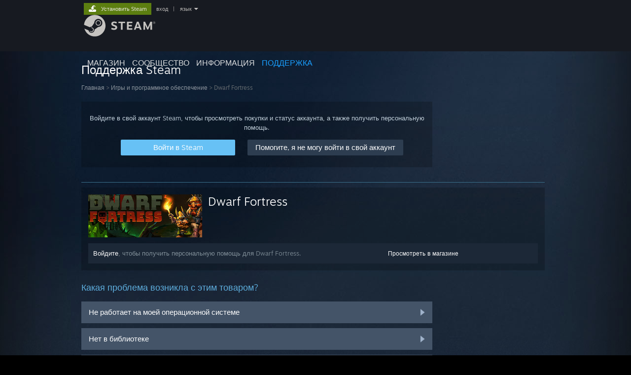

--- FILE ---
content_type: text/html; charset=UTF-8
request_url: https://help.steampowered.com/ru/wizard/HelpWithGame/?appid=975370
body_size: 7165
content:
<!DOCTYPE html>
<html class=" responsive DesktopUI" lang="ru"  >
<head>
	<meta http-equiv="Content-Type" content="text/html; charset=UTF-8">
			<meta name="viewport" content="width=device-width,initial-scale=1">
		<meta name="theme-color" content="#171a21">
		<title>Поддержка Steam - Dwarf Fortress</title>
	<link rel="shortcut icon" href="/favicon.ico" type="image/x-icon">

	
	
	<link href="https://help.steampowered.com/public/shared/css/motiva_sans.css?v=vCX1u1jwpYiZ&amp;_cdn=akamai" rel="stylesheet" type="text/css">
<link href="https://help.steampowered.com/public/shared/css/buttons.css?v=JYgbkKDOARmm&amp;_cdn=akamai" rel="stylesheet" type="text/css">
<link href="https://help.steampowered.com/public/shared/css/shared_global.css?v=3zfwZMewoCdb&amp;_cdn=akamai" rel="stylesheet" type="text/css">
<link href="https://help.steampowered.com/public/shared/css/store_game_shared.css?v=h3rDvpE1fR8Z&amp;_cdn=akamai" rel="stylesheet" type="text/css">
<link href="https://help.steampowered.com/public/css/help.css?v=DDtfldOorrvh&amp;_cdn=akamai" rel="stylesheet" type="text/css">
<link href="https://help.steampowered.com/public/shared/css/shared_responsive.css?v=a68I6wYkkyUr&amp;_cdn=akamai" rel="stylesheet" type="text/css">
<script type="text/javascript">Object.seal && [ Object, Array, String, Number ].map( function( builtin ) { Object.seal( builtin.prototype ); } );</script><script type="text/javascript" src="https://help.steampowered.com/ru/public/shared/javascript/jquery-1.8.3.min.js?v=NXam5zydzNu8&amp;_cdn=akamai"></script>
<script type="text/javascript">$J = jQuery.noConflict();</script><script type="text/javascript">VALVE_PUBLIC_PATH = "https:\/\/help.steampowered.com\/public\/";</script><script type="text/javascript" src="https://help.steampowered.com/ru/public/shared/javascript/tooltip.js?v=LZHsOVauqTrm&amp;_cdn=akamai"></script>

<script type="text/javascript" src="https://help.steampowered.com/ru/public/shared/javascript/shared_global.js?v=gzCThS-tCcfE&amp;_cdn=akamai"></script>

<script type="text/javascript" src="https://help.steampowered.com/ru/public/shared/javascript/shipping.js?v=aBAaNS2uAYQj&amp;_cdn=akamai"></script>

<script type="text/javascript" src="https://help.steampowered.com/ru/public/javascript/help.js?v=VDOswKjgvqY6&amp;_cdn=akamai"></script>

<script type="text/javascript" src="https://help.steampowered.com/ru/public/shared/javascript/dselect.js?v=w0CV_PAvw3UA&amp;_cdn=akamai"></script>

<script type="text/javascript" src="https://help.steampowered.com/ru/public/shared/javascript/legacy_web/main.js?v=dVwPgFK0SOZd&amp;_cdn=akamai"></script>

<script type="text/javascript">
setTimezoneCookies();
$J( function($) { 
window.BindHelpTooltip = function( $Selector ) { $Selector.v_tooltip( {'tooltipClass': 'help_tooltip', 'dataName': 'helpTooltip' } ); };
BindHelpTooltip( $('[data-help-tooltip]') ); 
});

</script>
<script type="text/javascript" src="https://help.steampowered.com/ru/public/shared/javascript/shared_responsive_adapter.js?v=OvBA9ws8mp-U&amp;_cdn=akamai"></script>

						<meta name="twitter:card" content="summary_large_image">
					<meta name="Description" content="Войдите в свой аккаунт Steam, чтобы получить помощь с играми, связаться с поддержкой Steam, запросить возврат средств и многое другое. Помощь также доступна, если возникли проблемы со входом, нужно сбросить пароль или восстановить украденный аккаунт.">
			
	<meta name="twitter:site" content="@steam" />

						<meta property="og:title" content="Поддержка Steam - Dwarf Fortress">
					<meta property="twitter:title" content="Поддержка Steam - Dwarf Fortress">
					<meta property="og:type" content="website">
					<meta property="fb:app_id" content="105386699540688">
					<meta property="og:description" content="Войдите в свой аккаунт Steam, чтобы получить помощь с играми, связаться с поддержкой Steam, запросить возврат средств и многое другое. Помощь также доступна, если возникли проблемы со входом, нужно сбросить пароль или восстановить украденный аккаунт.">
					<meta property="twitter:description" content="Войдите в свой аккаунт Steam, чтобы получить помощь с играми, связаться с поддержкой Steam, запросить возврат средств и многое другое. Помощь также доступна, если возникли проблемы со входом, нужно сбросить пароль или восстановить украденный аккаунт.">
			
	
			<link rel="image_src" href="https://help.steampowered.com/public/shared/images/responsive/steam_share_image.jpg">
		<meta property="og:image" content="https://help.steampowered.com/public/shared/images/responsive/steam_share_image.jpg">
		<meta name="twitter:image" content="https://help.steampowered.com/public/shared/images/responsive/steam_share_image.jpg" />
					<meta property="og:image:secure" content="https://help.steampowered.com/public/shared/images/responsive/steam_share_image.jpg">
				
	
	
			<link rel="alternate" href="https://help.steampowered.com/wizard/HelpWithGame/?appid=975370" hreflang="x-default">
					<link rel="alternate" href="https://help.steampowered.com/zh-cn/wizard/HelpWithGame/?appid=975370" hreflang="zh-cn">
					<link rel="alternate" href="https://help.steampowered.com/zh-tw/wizard/HelpWithGame/?appid=975370" hreflang="zh-tw">
					<link rel="alternate" href="https://help.steampowered.com/ja/wizard/HelpWithGame/?appid=975370" hreflang="ja">
					<link rel="alternate" href="https://help.steampowered.com/ko/wizard/HelpWithGame/?appid=975370" hreflang="ko">
					<link rel="alternate" href="https://help.steampowered.com/th/wizard/HelpWithGame/?appid=975370" hreflang="th">
					<link rel="alternate" href="https://help.steampowered.com/bg/wizard/HelpWithGame/?appid=975370" hreflang="bg">
					<link rel="alternate" href="https://help.steampowered.com/cs/wizard/HelpWithGame/?appid=975370" hreflang="cs">
					<link rel="alternate" href="https://help.steampowered.com/da/wizard/HelpWithGame/?appid=975370" hreflang="da">
					<link rel="alternate" href="https://help.steampowered.com/de/wizard/HelpWithGame/?appid=975370" hreflang="de">
					<link rel="alternate" href="https://help.steampowered.com/en/wizard/HelpWithGame/?appid=975370" hreflang="en">
					<link rel="alternate" href="https://help.steampowered.com/es/wizard/HelpWithGame/?appid=975370" hreflang="es">
					<link rel="alternate" href="https://help.steampowered.com/es-419/wizard/HelpWithGame/?appid=975370" hreflang="es-419">
					<link rel="alternate" href="https://help.steampowered.com/el/wizard/HelpWithGame/?appid=975370" hreflang="el">
					<link rel="alternate" href="https://help.steampowered.com/fr/wizard/HelpWithGame/?appid=975370" hreflang="fr">
					<link rel="alternate" href="https://help.steampowered.com/it/wizard/HelpWithGame/?appid=975370" hreflang="it">
					<link rel="alternate" href="https://help.steampowered.com/id/wizard/HelpWithGame/?appid=975370" hreflang="id">
					<link rel="alternate" href="https://help.steampowered.com/hu/wizard/HelpWithGame/?appid=975370" hreflang="hu">
					<link rel="alternate" href="https://help.steampowered.com/nl/wizard/HelpWithGame/?appid=975370" hreflang="nl">
					<link rel="alternate" href="https://help.steampowered.com/no/wizard/HelpWithGame/?appid=975370" hreflang="no">
					<link rel="alternate" href="https://help.steampowered.com/pl/wizard/HelpWithGame/?appid=975370" hreflang="pl">
					<link rel="alternate" href="https://help.steampowered.com/pt/wizard/HelpWithGame/?appid=975370" hreflang="pt">
					<link rel="alternate" href="https://help.steampowered.com/pt-br/wizard/HelpWithGame/?appid=975370" hreflang="pt-br">
					<link rel="alternate" href="https://help.steampowered.com/ro/wizard/HelpWithGame/?appid=975370" hreflang="ro">
					<link rel="alternate" href="https://help.steampowered.com/ru/wizard/HelpWithGame/?appid=975370" hreflang="ru">
					<link rel="alternate" href="https://help.steampowered.com/fi/wizard/HelpWithGame/?appid=975370" hreflang="fi">
					<link rel="alternate" href="https://help.steampowered.com/sv/wizard/HelpWithGame/?appid=975370" hreflang="sv">
					<link rel="alternate" href="https://help.steampowered.com/tr/wizard/HelpWithGame/?appid=975370" hreflang="tr">
					<link rel="alternate" href="https://help.steampowered.com/vi/wizard/HelpWithGame/?appid=975370" hreflang="vi">
					<link rel="alternate" href="https://help.steampowered.com/uk/wizard/HelpWithGame/?appid=975370" hreflang="uk">
			
	
	</head>
<body class="v6 responsive_page ">


<div class="responsive_page_frame with_header">
						<div role="navigation" class="responsive_page_menu_ctn mainmenu" aria-label="Мобильное меню">
				<div class="responsive_page_menu"  id="responsive_page_menu">
										<div class="mainmenu_contents">
						<div class="mainmenu_contents_items">
															<a class="menuitem" href="https://help.steampowered.com/ru/login/">
									Войти								</a>
															<a class="menuitem supernav" href="https://store.steampowered.com/" data-tooltip-type="selector" data-tooltip-content=".submenu_Store">
				Магазин			</a>
			<div class="submenu_Store" style="display: none;" data-submenuid="Store">
														<a class="submenuitem" href="https://store.steampowered.com/">
						Главная											</a>
														<a class="submenuitem" href="https://store.steampowered.com/explore/">
						Рекомендации											</a>
														<a class="submenuitem" href="https://steamcommunity.com/my/wishlist/">
						Список желаемого											</a>
														<a class="submenuitem" href="https://store.steampowered.com/points/shop/">
						Предметы за очки											</a>
														<a class="submenuitem" href="https://store.steampowered.com/news/">
						Новости											</a>
														<a class="submenuitem" href="https://store.steampowered.com/stats/">
						Чарты											</a>
							</div>
										<a class="menuitem supernav" href="https://steamcommunity.com/" data-tooltip-type="selector" data-tooltip-content=".submenu_Community">
				Сообщество			</a>
			<div class="submenu_Community" style="display: none;" data-submenuid="Community">
														<a class="submenuitem" href="https://steamcommunity.com/">
						Главная											</a>
														<a class="submenuitem" href="https://steamcommunity.com/discussions/">
						Обсуждения											</a>
														<a class="submenuitem" href="https://steamcommunity.com/workshop/">
						Мастерская											</a>
														<a class="submenuitem" href="https://steamcommunity.com/market/">
						Торговая площадка											</a>
														<a class="submenuitem" href="https://steamcommunity.com/?subsection=broadcasts">
						Трансляции											</a>
							</div>
										<a class="menuitem " href="https://store.steampowered.com/about/">
				Информация			</a>
										<a class="menuitem  supernav_active" href="https://help.steampowered.com/ru/">
				Поддержка			</a>
			
							<div class="minor_menu_items">
																								<div class="menuitem change_language_action">
									Изменить язык								</div>
																																	<a class="menuitem" href="https://store.steampowered.com/mobile" target="_blank" rel="noreferrer">Скачать мобильное приложение Steam</a>
																									<div class="menuitem" role="link" onclick="Responsive_RequestDesktopView();">
										Полная версия									</div>
															</div>
						</div>
						<div class="mainmenu_footer_spacer  "></div>
						<div class="mainmenu_footer">
															<div class="mainmenu_footer_logo"><img src="https://help.steampowered.com/public/shared/images/responsive/footerLogo_valve_new.png"></div>
								© Valve Corporation. Все права сохранены. Все торговые марки являются собственностью соответствующих владельцев в США и других странах.								<span class="mainmenu_valve_links">
									<a href="https://store.steampowered.com/privacy_agreement/" target="_blank">Политика конфиденциальности</a>
									&nbsp;| &nbsp;<a href="http://www.valvesoftware.com/legal.htm" target="_blank">Правовая информация</a>
									&nbsp;| &nbsp;<a href="https://help.steampowered.com/faqs/view/10BB-D27A-6378-4436" target="_blank">Доступность</a>
									&nbsp;| &nbsp;<a href="https://store.steampowered.com/subscriber_agreement/" target="_blank">Соглашение подписчика Steam</a>
									&nbsp;| &nbsp;<a href="https://store.steampowered.com/steam_refunds/" target="_blank">Возврат средств</a>
									&nbsp;| &nbsp;<a href="https://store.steampowered.com/account/cookiepreferences/" target="_blank">Файлы cookie</a>
								</span>
													</div>
					</div>
									</div>
			</div>
		
		<div class="responsive_local_menu_tab"></div>

		<div class="responsive_page_menu_ctn localmenu">
			<div class="responsive_page_menu"  id="responsive_page_local_menu" data-panel="{&quot;onOptionsActionDescription&quot;:&quot;#filter_toggle&quot;,&quot;onOptionsButton&quot;:&quot;Responsive_ToggleLocalMenu()&quot;,&quot;onCancelButton&quot;:&quot;Responsive_ToggleLocalMenu()&quot;}">
				<div class="localmenu_content" data-panel="{&quot;maintainY&quot;:true,&quot;bFocusRingRoot&quot;:true,&quot;flow-children&quot;:&quot;column&quot;}">
				</div>
			</div>
		</div>



					<div class="responsive_header">
				<div class="responsive_header_content">
					<div id="responsive_menu_logo">
						<img src="https://help.steampowered.com/public/shared/images/responsive/header_menu_hamburger.png" height="100%">
											</div>
					<div class="responsive_header_logo">
						<a href="https://store.steampowered.com/">
															<img src="https://help.steampowered.com/public/shared/images/responsive/header_logo.png" height="36" border="0" alt="STEAM">
													</a>
					</div>
									</div>
			</div>
		
		<div class="responsive_page_content_overlay">

		</div>

		<div class="responsive_fixonscroll_ctn nonresponsive_hidden ">
		</div>
	
	<div class="responsive_page_content">

		<div role="banner" id="global_header" data-panel="{&quot;flow-children&quot;:&quot;row&quot;}">
	<div class="content">
		<div class="logo">
			<span id="logo_holder">
									<a href="https://store.steampowered.com/" aria-label="Ссылка на домашнюю страницу Steam">
						<img src="https://help.steampowered.com/public/shared/images/header/logo_steam.svg?t=962016" width="176" height="44" alt="Ссылка на домашнюю страницу Steam">
					</a>
							</span>
		</div>

			<div role="navigation" class="supernav_container" aria-label="Глобальное меню">
								<a class="menuitem supernav" href="https://store.steampowered.com/" data-tooltip-type="selector" data-tooltip-content=".submenu_Store">
				МАГАЗИН			</a>
			<div class="submenu_Store" style="display: none;" data-submenuid="Store">
														<a class="submenuitem" href="https://store.steampowered.com/">
						Главная											</a>
														<a class="submenuitem" href="https://store.steampowered.com/explore/">
						Рекомендации											</a>
														<a class="submenuitem" href="https://steamcommunity.com/my/wishlist/">
						Список желаемого											</a>
														<a class="submenuitem" href="https://store.steampowered.com/points/shop/">
						Предметы за очки											</a>
														<a class="submenuitem" href="https://store.steampowered.com/news/">
						Новости											</a>
														<a class="submenuitem" href="https://store.steampowered.com/stats/">
						Чарты											</a>
							</div>
										<a class="menuitem supernav" href="https://steamcommunity.com/" data-tooltip-type="selector" data-tooltip-content=".submenu_Community">
				СООБЩЕСТВО			</a>
			<div class="submenu_Community" style="display: none;" data-submenuid="Community">
														<a class="submenuitem" href="https://steamcommunity.com/">
						Главная											</a>
														<a class="submenuitem" href="https://steamcommunity.com/discussions/">
						Обсуждения											</a>
														<a class="submenuitem" href="https://steamcommunity.com/workshop/">
						Мастерская											</a>
														<a class="submenuitem" href="https://steamcommunity.com/market/">
						Торговая площадка											</a>
														<a class="submenuitem" href="https://steamcommunity.com/?subsection=broadcasts">
						Трансляции											</a>
							</div>
										<a class="menuitem " href="https://store.steampowered.com/about/">
				Информация			</a>
										<a class="menuitem  supernav_active" href="https://help.steampowered.com/ru/">
				ПОДДЕРЖКА			</a>
				</div>
	<script type="text/javascript">
		jQuery(function($) {
			$('#global_header .supernav').v_tooltip({'location':'bottom', 'destroyWhenDone': false, 'tooltipClass': 'supernav_content', 'offsetY':-6, 'offsetX': 1, 'horizontalSnap': 4, 'tooltipParent': '#global_header .supernav_container', 'correctForScreenSize': false});
		});
	</script>

		<div id="global_actions">
			<div role="navigation" id="global_action_menu" aria-label="Меню аккаунта">
									<a class="header_installsteam_btn header_installsteam_btn_green" href="https://store.steampowered.com/about/">
						<div class="header_installsteam_btn_content">
							Установить Steam						</div>
					</a>
				
				
									<a class="global_action_link" href="https://help.steampowered.com/ru/login/">вход</a>
											&nbsp;|&nbsp;
						<span class="pulldown global_action_link" id="language_pulldown" onclick="ShowMenu( this, 'language_dropdown', 'right' );">язык</span>
						<div class="popup_block_new" id="language_dropdown" style="display: none;">
							<div class="popup_body popup_menu">
																																					<a class="popup_menu_item tight" href="https://help.steampowered.com/zh-cn/wizard/HelpWithGame/?appid=975370">简体中文 (упрощенный китайский)</a>
																													<a class="popup_menu_item tight" href="https://help.steampowered.com/zh-tw/wizard/HelpWithGame/?appid=975370">繁體中文 (традиционный китайский)</a>
																													<a class="popup_menu_item tight" href="https://help.steampowered.com/ja/wizard/HelpWithGame/?appid=975370">日本語 (японский)</a>
																													<a class="popup_menu_item tight" href="https://help.steampowered.com/ko/wizard/HelpWithGame/?appid=975370">한국어 (корейский)</a>
																													<a class="popup_menu_item tight" href="https://help.steampowered.com/th/wizard/HelpWithGame/?appid=975370">ไทย (тайский)</a>
																													<a class="popup_menu_item tight" href="https://help.steampowered.com/bg/wizard/HelpWithGame/?appid=975370">Български (болгарский)</a>
																													<a class="popup_menu_item tight" href="https://help.steampowered.com/cs/wizard/HelpWithGame/?appid=975370">Čeština (чешский)</a>
																													<a class="popup_menu_item tight" href="https://help.steampowered.com/da/wizard/HelpWithGame/?appid=975370">Dansk (датский)</a>
																													<a class="popup_menu_item tight" href="https://help.steampowered.com/de/wizard/HelpWithGame/?appid=975370">Deutsch (немецкий)</a>
																													<a class="popup_menu_item tight" href="https://help.steampowered.com/en/wizard/HelpWithGame/?appid=975370">English (английский)</a>
																													<a class="popup_menu_item tight" href="https://help.steampowered.com/es/wizard/HelpWithGame/?appid=975370">Español - España (испанский — Испания)</a>
																													<a class="popup_menu_item tight" href="https://help.steampowered.com/es-419/wizard/HelpWithGame/?appid=975370">Español - Latinoamérica (испанский — Латинская Америка)</a>
																													<a class="popup_menu_item tight" href="https://help.steampowered.com/el/wizard/HelpWithGame/?appid=975370">Ελληνικά (греческий)</a>
																													<a class="popup_menu_item tight" href="https://help.steampowered.com/fr/wizard/HelpWithGame/?appid=975370">Français (французский)</a>
																													<a class="popup_menu_item tight" href="https://help.steampowered.com/it/wizard/HelpWithGame/?appid=975370">Italiano (итальянский)</a>
																													<a class="popup_menu_item tight" href="https://help.steampowered.com/id/wizard/HelpWithGame/?appid=975370">Bahasa Indonesia (индонезийский)</a>
																													<a class="popup_menu_item tight" href="https://help.steampowered.com/hu/wizard/HelpWithGame/?appid=975370">Magyar (венгерский)</a>
																													<a class="popup_menu_item tight" href="https://help.steampowered.com/nl/wizard/HelpWithGame/?appid=975370">Nederlands (нидерландский)</a>
																													<a class="popup_menu_item tight" href="https://help.steampowered.com/no/wizard/HelpWithGame/?appid=975370">Norsk (норвежский)</a>
																													<a class="popup_menu_item tight" href="https://help.steampowered.com/pl/wizard/HelpWithGame/?appid=975370">Polski (польский)</a>
																													<a class="popup_menu_item tight" href="https://help.steampowered.com/pt/wizard/HelpWithGame/?appid=975370">Português (португальский — Португалия)</a>
																													<a class="popup_menu_item tight" href="https://help.steampowered.com/pt-br/wizard/HelpWithGame/?appid=975370">Português-Brasil (португальский — Бразилия)</a>
																													<a class="popup_menu_item tight" href="https://help.steampowered.com/ro/wizard/HelpWithGame/?appid=975370">Română (румынский)</a>
																													<a class="popup_menu_item tight" href="https://help.steampowered.com/ru/wizard/HelpWithGame/?appid=975370">Русский (Russian)</a>
																													<a class="popup_menu_item tight" href="https://help.steampowered.com/fi/wizard/HelpWithGame/?appid=975370">Suomi (финский)</a>
																													<a class="popup_menu_item tight" href="https://help.steampowered.com/sv/wizard/HelpWithGame/?appid=975370">Svenska (шведский)</a>
																													<a class="popup_menu_item tight" href="https://help.steampowered.com/tr/wizard/HelpWithGame/?appid=975370">Türkçe (турецкий)</a>
																													<a class="popup_menu_item tight" href="https://help.steampowered.com/vi/wizard/HelpWithGame/?appid=975370">Tiếng Việt (вьетнамский)</a>
																													<a class="popup_menu_item tight" href="https://help.steampowered.com/uk/wizard/HelpWithGame/?appid=975370">Українська (украинский)</a>
																									<a class="popup_menu_item tight" href="https://www.valvesoftware.com/en/contact?contact-person=Translation%20Team%20Feedback" target="_blank">Сообщить о проблеме с переводом</a>
							</div>
						</div>
												</div>
					</div>
			</div>
</div>

		<div role="main" class="responsive_page_template_content" id="responsive_page_template_content" data-panel="{&quot;autoFocus&quot;:true}" >

				<script src="https://js.hcaptcha.com/1/api.js?render=explicit&hl=ru" async defer></script>

	<div id="loading_throbber" class="LoadingWrapper page_loaded">
		<div class="LoadingThrobber">
			<div class="Bar Bar1"></div>
			<div class="Bar Bar2"></div>
			<div class="Bar Bar3"></div>
		</div>
	</div>

	<div class="page_body_ctn">
		<div id="page_content" class="page_content">
			<div data-panel="[]" id="error_contents">

				
		<a class="help_header" href="https://help.steampowered.com/ru/">Поддержка Steam</a>
		<div class="breadcrumbs"><a href="https://help.steampowered.com/ru/">Главная</a> &gt; Ошибка</div>
<div class="error_bg">
		<div id="error_description">При обработке вашего запроса произошла ошибка. Пожалуйста, повторите попытку через несколько минут.</div>
			<div class="error_reload">
			<a data-panel="{&quot;focusable&quot;:false}" class="help_site_button" href="javascript:window.location.reload()">Попробовать ещё раз</a> &nbsp;
			<a data-panel="{&quot;focusable&quot;:false}" class="help_site_button" href="https://help.steampowered.com/ru/">Главная</a>
		</div>
	</div>			</div>
			<div id="wizard_contents">
									<div class="wizard_content_wrapper">
						
		<a class="help_header" href="https://help.steampowered.com/ru/">Поддержка Steam</a>
		<div class="breadcrumbs"><a href="https://help.steampowered.com/ru/">Главная</a> &gt; <a href="https://help.steampowered.com/ru/wizard/HelpWithGame">Игры и программное обеспечение</a>  &gt; Dwarf Fortress</div>		<div class="help_login_nag">
			<div class="help_login_nag_intro">
				Войдите в свой аккаунт Steam, чтобы просмотреть покупки и статус аккаунта, а также получить персональную помощь.			</div>
			<div class="help_login_nag_buttons">
				<div class="help_login_nag_left">
					<a data-panel="{&quot;autoFocus&quot;:true}" href="https://help.steampowered.com/ru/wizard/Login?redir=%2Fru%2Fwizard%2FHelpWithGame%2F%3Fappid%3D975370" class="btn_medium btnv6_blue_hoverfade btn_login_nag_left">
						<span>Войти в Steam</span>
					</a>
				</div>
				<div class="help_login_nag_right">
					<a href="https://help.steampowered.com/ru/wizard/HelpWithLogin" class="btn_medium btnv6_blue_hoverfade btn_login_nag_right">
						<span>Помогите, я не могу войти в свой аккаунт</span>
					</a>
				</div>
			</div>
			<div style="clear: both;"></div>
		</div>
		
<div class="help_app_header_divider"></div>
<div class="help_app_header">
	<div>
		<div class="subbox_left">
							<a href="https://help.steampowered.com/ru/wizard/HelpWithGame/?appid=975370">
					<img src="https://shared.akamai.steamstatic.com/store_item_assets/steam/apps/975370/850c2065e11af335a579e58febcda189ea13b489/capsule_231x87.jpg?t=1766106926" alt="Dwarf Fortress">
				</a>
						<div class="game_name">
				<a href="https://help.steampowered.com/ru/wizard/HelpWithGame/?appid=975370">
					Dwarf Fortress				</a>
							</div>
			<div style="clear: both;"></div>
		</div>
				<div style="clear: both"></div>

	</div>
			<div class="help_purchase_detail_box">
	<div class="help_header_right">
		<div class="help_header_link">
							<a href="https://store.steampowered.com/app/975370/">Просмотреть в магазине</a>
					</div>
					</div>
	<div class="help_header_left">
					<!-- not logged in -->
			<div>
				<a href="https://help.steampowered.com/ru/wizard/Login?redir=%2Fru%2Fwizard%2FHelpWithGame%2F%3Fappid%3D975370">Войдите</a>, чтобы получить персональную помощь для Dwarf Fortress.			</div>
			</div>
	<div style="clear: both"></div>
</div>

  	</div>

<div class="help_page_title">Какая проблема возникла с этим товаром?</div>


	<a href="https://help.steampowered.com/ru/wizard/HelpWithGameIssue/?appid=975370&issueid=102" class="help_wizard_button help_wizard_arrow_right">
		<span>Не работает на моей операционной системе</span>
	</a>
	<a href="https://help.steampowered.com/ru/wizard/HelpWithGameIssue/?appid=975370&issueid=101" class="help_wizard_button help_wizard_arrow_right">
		<span>Нет в библиотеке</span>
	</a>
	<a href="https://help.steampowered.com/ru/wizard/HelpWithGameIssue/?appid=975370&issueid=129" class="help_wizard_button help_wizard_arrow_right">
		<span>У меня возникли проблемы с розничным ключом активации</span>
	</a>


	<a href="https://help.steampowered.com/ru/wizard/Login?redir=%2Fru%2Fwizard%2FHelpWithGame%2F%3Fappid%3D975370" class="help_wizard_button help_wizard_arrow_right">
		<span>Войдите в аккаунт, чтобы получить индивидуальные рекомендации по решению возникших проблем</span>
	</a>



					</div>
							</div>
			<div id="wizard_perf_data"></div>
		</div>
	</div>
	<script>
				var g_sessionID = "642f1cc5a567522bc8762697";
				var g_ServerTime = 1768380265;
				var g_strLanguage = 'russian';
			</script>	<script type="text/javascript">
	var g_rgDefaultWizardPageParams = { sessionid: g_sessionID, wizard_ajax: 1, gamepad: 0 };

	
	$J( function() {
				HelpWizard.HookOnHashChange();
					HelpWizard.InitStaticPage();
				if ( window.location.hash && window.location.hash.length > 2 )
			HelpWizard.LoadPageFromHash( true );
	} );
	</script>

		</div>	<!-- responsive_page_legacy_content -->

		
	</div>	<!-- responsive_page_content -->

</div>	<!-- responsive_page_frame -->
</body>
</html>